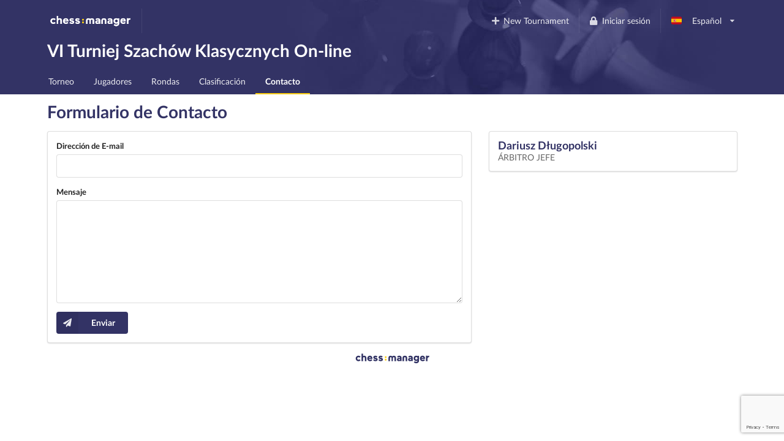

--- FILE ---
content_type: text/html; charset=utf-8
request_url: https://www.chessmanager.com/es-es/tournaments/5689591661068288/contact
body_size: 5427
content:
<!DOCTYPE html>
<html lang="es-es">
  <head>
    
    
    <meta charset="utf-8">
    <meta http-equiv="X-UA-Compatible" content="IE=edge">
    <meta name="viewport" content="width=device-width, initial-scale=1">
    <title>VI Turniej Szachów Klasycznych On-line - ChessManager</title>
    <meta name="description" content="Regulamin turnieju: https://1drv.ms/b/s!Ag5JDOcNvzXvjgQee_iD0_c6Ih4p
Zapisy możliwe poprzez formularz kontaktowy: https://www.chessmanager.com/pl/tournaments/5689591661068288/contact
lub kontakt z administratorem grupy na facebooku: https://www.facebook.com/groups/turniejszachowy" />

    <link rel="icon" type="image/png" href="/favicon-96x96.png" sizes="96x96" />
    <link rel="icon" type="image/svg+xml" href="/favicon.svg" />
    <link rel="shortcut icon" href="/favicon.ico" />
    <link rel="apple-touch-icon" sizes="180x180" href="/apple-touch-icon.png" />
    <meta name="apple-mobile-web-app-title" content="ChessManager" />
    <link rel="manifest" href="/site.webmanifest" />

    
    <link rel="alternate" hreflang="cs-cz" href="https://www.chessmanager.com/cs-cz/tournaments/5689591661068288/contact" />
    
    <link rel="alternate" hreflang="de-de" href="https://www.chessmanager.com/de-de/tournaments/5689591661068288/contact" />
    
    <link rel="alternate" hreflang="en-gb" href="https://www.chessmanager.com/en-gb/tournaments/5689591661068288/contact" />
    
    <link rel="alternate" hreflang="en-us" href="https://www.chessmanager.com/en-us/tournaments/5689591661068288/contact" />
    
    <link rel="alternate" hreflang="es-es" href="https://www.chessmanager.com/es-es/tournaments/5689591661068288/contact" />
    
    <link rel="alternate" hreflang="fa-ir" href="https://www.chessmanager.com/fa-ir/tournaments/5689591661068288/contact" />
    
    <link rel="alternate" hreflang="fr-fr" href="https://www.chessmanager.com/fr-fr/tournaments/5689591661068288/contact" />
    
    <link rel="alternate" hreflang="he-il" href="https://www.chessmanager.com/he-il/tournaments/5689591661068288/contact" />
    
    <link rel="alternate" hreflang="it-it" href="https://www.chessmanager.com/it-it/tournaments/5689591661068288/contact" />
    
    <link rel="alternate" hreflang="lt-lt" href="https://www.chessmanager.com/lt-lt/tournaments/5689591661068288/contact" />
    
    <link rel="alternate" hreflang="nl-be" href="https://www.chessmanager.com/nl-be/tournaments/5689591661068288/contact" />
    
    <link rel="alternate" hreflang="pl-pl" href="https://www.chessmanager.com/pl-pl/tournaments/5689591661068288/contact" />
    
    <link rel="alternate" hreflang="ru-ru" href="https://www.chessmanager.com/ru-ru/tournaments/5689591661068288/contact" />
    
    <link rel="alternate" hreflang="tr-tr" href="https://www.chessmanager.com/tr-tr/tournaments/5689591661068288/contact" />
    
    <link rel="alternate" hreflang="uk-ua" href="https://www.chessmanager.com/uk-ua/tournaments/5689591661068288/contact" />
    
    <link rel="alternate" hreflang="en-ca" href="https://www.chessmanager.com/en-ca/tournaments/5689591661068288/contact" />
    
    <link rel="alternate" hreflang="en-in" href="https://www.chessmanager.com/en-in/tournaments/5689591661068288/contact" />
    
    <link rel="alternate" hreflang="fr-ca" href="https://www.chessmanager.com/fr-ca/tournaments/5689591661068288/contact" />
    

    <meta property="og:image" content="/static2/logo_200x200.png" />

    
    <link rel="stylesheet" href="https://cdn.jsdelivr.net/npm/fomantic-ui@2.9.2/dist/semantic.min.css" integrity="sha512-n//BDM4vMPvyca4bJjZPDh7hlqsQ7hqbP9RH18GF2hTXBY5amBwM2501M0GPiwCU/v9Tor2m13GOTFjk00tkQA==" crossorigin="anonymous" referrerpolicy="no-referrer" />

    <link rel="preload" href="https://cdn.jsdelivr.net/npm/fomantic-ui@2.9.2/dist/themes/default/assets/fonts/Lato-Regular.woff2" as="font" type="font/woff2" crossorigin>
    <link rel="preload" href="https://cdn.jsdelivr.net/npm/fomantic-ui@2.9.2/dist/themes/default/assets/fonts/Lato-Bold.woff2" as="font" type="font/woff2" crossorigin>
    <link rel="preload" href="https://cdn.jsdelivr.net/npm/fomantic-ui@2.9.2/dist/themes/default/assets/fonts/LatoLatin-Regular.woff2" as="font" type="font/woff2" crossorigin>
    <link rel="preload" href="https://cdn.jsdelivr.net/npm/fomantic-ui@2.9.2/dist/themes/default/assets/fonts/LatoLatin-Bold.woff2" as="font" type="font/woff2" crossorigin>
    <link rel="preload" href="https://cdn.jsdelivr.net/npm/fomantic-ui@2.9.2/dist/themes/default/assets/fonts/LatoLatin-Italic.woff2" as="font" type="font/woff2" crossorigin>
    <link rel="preload" href="https://cdn.jsdelivr.net/npm/fomantic-ui@2.9.2/dist/themes/default/assets/fonts/icons.woff2" as="font" type="font/woff2" crossorigin>
    <link rel="preload" href="https://cdn.jsdelivr.net/npm/fomantic-ui@2.9.2/dist/themes/default/assets/fonts/outline-icons.woff2" as="font" type="font/woff2" crossorigin>
    <link rel="preload" href="https://cdn.jsdelivr.net/npm/fomantic-ui@2.9.2/dist/themes/default/assets/fonts/brand-icons.woff2" as="font" type="font/woff2" crossorigin>
    

    <style>
    

i.inverted.circular.icon,
.ui.primary.button {
    background-color: #333365;
    color: #fff;
}
.ui.primary.button:hover {
    background-color: #fcce11 !important;
    color: #333365 !important;
}
.ui.yellow.button {
  color: #333365 !important;
}

#topbar {
	padding-bottom: 0;
	background: url('/static/wallpaper.jpg') no-repeat 75% 100% #333365 !important;
	background-size: 70% !important;

    @supports (background-image: url('/static/wallpaper.webp')) {
        background-image: url('/static/wallpaper.webp') !important;
    }
}
.ui.secondary.menu .dropdown.item>.menu {
	margin-top: 2px;
	border-top-left-radius: 0;
	border-top-right-radius: 0;
}

@media print {
	#topbar, .ui.pagination.menu, i.flag {
	  display:none;
	}
	.ui.table td {
		padding: 2px;
	}
	body {
	  font-size: 130%;
	  margin-bottom: 50px;
	}
	.ui.inverted.ribbon.label {
		color: black !important;
	}
}

    i.flag:not(.icon)::before {
      display: inline;
    }
    </style>

    
    <script src="//cdn.jsdelivr.net/npm/jquery@3.6.3/dist/jquery.min.js" integrity="sha512-STof4xm1wgkfm7heWqFJVn58Hm3EtS31XFaagaa8VMReCXAkQnJZ+jEy8PCC/iT18dFy95WcExNHFTqLyp72eQ==" crossorigin="anonymous" referrerpolicy="no-referrer"></script>
    <script src="//cdn.jsdelivr.net/npm/fomantic-ui@2.9.2/dist/semantic.min.js" integrity="sha512-5cguXwRllb+6bcc2pogwIeQmQPXEzn2ddsqAexIBhh7FO1z5Hkek1J9mrK2+rmZCTU6b6pERxI7acnp1MpAg4Q==" crossorigin="anonymous" referrerpolicy="no-referrer"></script>
    

    <script>
      window.addEventListener('DOMContentLoaded', function() {
        jQuery.event.special.touchstart = {
            setup: function( _, ns, handle ) {
                this.addEventListener('touchstart', handle, { passive: !ns.includes('noPreventDefault') });
            }
        };
        jQuery.event.special.touchmove = {
            setup: function( _, ns, handle ) {
                this.addEventListener('touchmove', handle, { passive: !ns.includes('noPreventDefault') });
            }
        };
        jQuery.event.special.wheel = {
            setup: function( _, ns, handle ){
                this.addEventListener('wheel', handle, { passive: !ns.includes('noPreventDefault') });
            }
        };
        jQuery.event.special.mousewheel = {
            setup: function( _, ns, handle ){
                this.addEventListener('mousewheel', handle, { passive: !ns.includes('noPreventDefault') });
            }
        };
      })
    </script>

    
    
    
        <!-- AdSense -->
        <!-- <script async src="https://pagead2.googlesyndication.com/pagead/js/adsbygoogle.js?client=ca-pub-9489837012543090" crossorigin="anonymous"></script> -->
    


    <script src="https://www.google.com/recaptcha/api.js" async defer></script>


    <style>
      #topbar {
        background: #333365;
        border-radius: 0;
        margin-top: 0;
      }
      #topbar > .ui.inverted.menu {
        background: none;
      }
      .header.item > img {
        width: auto !important;
        height: auto !important;
      }
      #topbar .ui.secondary.inverted.pointing.menu {
        border-color: transparent;
      }
      #topbar .ui.secondary.inverted.pointing.menu .active.item {
        border-color: #fcce11;
        background-color: transparent;
      }
      .thumbtack.icon,
      .ui.list > .item > .header,
      .ui.statistic > .value,
      .ui.statistics > .statistic > .value,
      .ui.header,
      .ui.table thead th,
      .ui.form .field>label {
        color: #333365;
      }
      .ui.statistic > .label,
      .ui.statistics > .statistic > .label {
        font-weight: normal;
        color: rgba(0,0,0,.6);
      }
      .ui.horizontal.statistic {
        margin-bottom: 0;
      }
      .ui.form :not(.transparent) > input:focus,
      .ui.form textarea:focus,
      .ui.selection.active.dropdown,
      .ui.selection.active.dropdown .menu,
      .ui.selection.dropdown:focus,
      .ui.selection.dropdown:focus .menu {
        border-color: #fcce11 !important;
      }
      i.inverted.circular.icon {
          background-color: #333365 !important;
      }
      .ui.ui.ui.primary.label,
      .ui.primary.label,
      .inverted.label {
          background-color: #333365 !important;
          border-color: #646499 !important;
      }
      .ui.toggle.checkbox input:checked~.box:before, .ui.toggle.checkbox input:checked~label:before,
      .ui.toggle.checkbox input:focus:checked ~ .box:before, .ui.toggle.checkbox input:focus:checked ~ label:before {
          background-color: #333365 !important;
      }
      .ui.primary.button,
      .ui.primary.button:active {
          background-color: #333365;
          color: #fff;
      }
      .ui.primary.button:focus,
      .ui.primary.button:hover {
          background-color: #fcce11 !important;
          color: #333365 !important;
      }
      .ui.pagination.menu {
          max-width: 100%;
          overflow-x: auto;
      }
      @media only screen and (max-width: 767px) {
          /*.ui.menu:not(.vertical) .right.menu {
              display: block !important;
              margin-left: initial !important;
          }*/
          .mobile.hidden {
              display: none !important;
          }
      }
      @media only screen and (max-width: 400px) {
          /*.ui.menu:not(.vertical) .right.menu {
              display: block !important;
              margin-left: initial !important;
          }*/
          .xs-mobile.hidden {
              display: none !important;
          }
      }
      @media only screen and (max-width: 767px) {
          .tablet.hidden {
              display: none !important;
          }
      }

      /* one page print fix */
      @media print {
          @-moz-document url-prefix() {
              .ui.grid,
              .ui.grid > .ui.column {
                  display: block;
              }
          }
      }
    </style>

    <!-- Google tag (gtag.js) -->
<script async src="https://www.googletagmanager.com/gtag/js?id=G-0D8SVTKQVP"></script>
<script>
  window.dataLayer = window.dataLayer || [];
  function gtag(){dataLayer.push(arguments);}
</script>

    <script>
      gtag('js', new Date())
      gtag('config', 'G-0D8SVTKQVP', {})
    </script>

    <!-- Meta Pixel Code -->
    <script>
    !function(f,b,e,v,n,t,s)
    {if(f.fbq)return;n=f.fbq=function(){n.callMethod?
    n.callMethod.apply(n,arguments):n.queue.push(arguments)};
    if(!f._fbq)f._fbq=n;n.push=n;n.loaded=!0;n.version='2.0';
    n.queue=[];t=b.createElement(e);t.async=!0;
    t.src=v;s=b.getElementsByTagName(e)[0];
    s.parentNode.insertBefore(t,s)}(window, document,'script',
    'https://connect.facebook.net/en_US/fbevents.js');
    fbq('init', '178835651112133');
    fbq('track', 'PageView');
    </script>
    <noscript><img height="1" width="1" alt="Facebook Pixel" style="display:none"
    src="https://www.facebook.com/tr?id=178835651112133&ev=PageView&noscript=1"
    /></noscript>
    <!-- End Meta Pixel Code -->

    <!-- AdSense -->
    <!-- <script async src="https://pagead2.googlesyndication.com/pagead/js/adsbygoogle.js?client=ca-pub-9489837012543090" crossorigin="anonymous"></script> -->
    

    

  </head>

  <body>
    
<div class="ui sidebar left vertical inverted large accordion menu">
    
    
    <a class="header item" href="/"><img src="/static2/logo.png" width="137" height="20" alt="chess:manager" /></a>
    
    

    
        
			
			
				<a class="item " href="/es-es/tournaments/5689591661068288/">
					Torneo
				</a>
			
			
        
    
        
            

            

            
        
    
        
			
        
    
        
			
			
				<a class="item " href="/es-es/tournaments/5689591661068288/players">
					Jugadores
				</a>
			
			
        
    
        
			
        
    
        
			
			
				<a class="item " href="/es-es/tournaments/5689591661068288/rounds">
					Rondas
				</a>
			
			
        
    
        
			
			
				<a class="item " href="/es-es/tournaments/5689591661068288/results">
					Clasificación
				</a>
			
			
        
    
        
			
			
				<a class="item active" href="/es-es/tournaments/5689591661068288/contact">
					Contacto
				</a>
			
			
        
    

</div>

<div class="pusher">
    
    <div class="ui inverted segment" id="topbar">
      

      <div class="ui inverted menu">
        <div class="ui container grid">
            
            <div class="row tablet only computer only">
              <a class="header item" href="/"><img src="/static2/logo.png" width="137" height="20" alt="chess:manager" /></a>
              

              <div class="right menu">
              
    

    
      <a class="borderless item" href="https://admin.chessmanager.com/tournaments/new">
          <i class="plus icon"></i> New Tournament
      </a>
    

    <a class="item" href="https://www.chessmanager.com/es-es/signin"><i class="lock icon"></i> Iniciar sesión</a>
    <!-- <a class="item" href="https://www.chessmanager.com/es-es/signup">Registrarse</a> -->

    <div class="ui dropdown item" id="lang">
      <span class="text">
          
            <i class="es flag"></i> Español
          
      </span>
      <i class="dropdown icon"></i>
      <div class="menu">
          
            
              <a class="item" href="https://www.chessmanager.com/cs-cz/tournaments/5689591661068288/contact"><i class="cz flag"></i> český</a>
            
          
            
              <a class="item" href="https://www.chessmanager.com/de-de/tournaments/5689591661068288/contact"><i class="de flag"></i> Deutsch</a>
            
          
            
              <a class="item" href="https://www.chessmanager.com/en-gb/tournaments/5689591661068288/contact"><i class="gb flag"></i> English</a>
            
          
            
              <a class="item" href="https://www.chessmanager.com/en-us/tournaments/5689591661068288/contact"><i class="us flag"></i> English</a>
            
          
            
              <a class="item" href="https://www.chessmanager.com/es-es/tournaments/5689591661068288/contact"><i class="es flag"></i> Español</a>
            
          
            
              <a class="item" href="https://www.chessmanager.com/fa-ir/tournaments/5689591661068288/contact"><i class="ir flag"></i> فارسی</a>
            
          
            
              <a class="item" href="https://www.chessmanager.com/fr-fr/tournaments/5689591661068288/contact"><i class="fr flag"></i> Français</a>
            
          
            
              <a class="item" href="https://www.chessmanager.com/he-il/tournaments/5689591661068288/contact"><i class="il flag"></i> עברית</a>
            
          
            
              <a class="item" href="https://www.chessmanager.com/it-it/tournaments/5689591661068288/contact"><i class="it flag"></i> Italiano</a>
            
          
            
              <a class="item" href="https://www.chessmanager.com/lt-lt/tournaments/5689591661068288/contact"><i class="lt flag"></i> Lietuvos</a>
            
          
            
              <a class="item" href="https://www.chessmanager.com/nl-be/tournaments/5689591661068288/contact"><i class="nl flag"></i> Dutch</a>
            
          
            
              <a class="item" href="https://www.chessmanager.com/pl-pl/tournaments/5689591661068288/contact"><i class="pl flag"></i> polski</a>
            
          
            
              <a class="item" href="https://www.chessmanager.com/ru-ru/tournaments/5689591661068288/contact"><i class="ru flag"></i> русский</a>
            
          
            
              <a class="item" href="https://www.chessmanager.com/tr-tr/tournaments/5689591661068288/contact"><i class="tr flag"></i> Türkçe</a>
            
          
            
              <a class="item" href="https://www.chessmanager.com/uk-ua/tournaments/5689591661068288/contact"><i class="ua flag"></i> українська</a>
            
          
            
          
            
          
            
          
      </div>
    </div>
    

              </div>
            </div>

            <div class="row mobile only">
              <a class="borderless header item" href="/"><img src="/static/logo-short.png" alt="c:m" width="40" height="20" /></a>
              <div class="right menu">
                
                <a class="borderless item" href="https://www.chessmanager.com/es-es/signin"><i class="lock icon"></i> Iniciar sesión</a>
                
                <div class="borderless item"><a class="ui basic inverted button" href="#menu"><i class="bars icon"></i> Menu</a></div>
              </div>
            </div>
            
        </div>
      </div>
      

<div class="ui stackable grid container">
	<div class="thirteen wide column">
		<h1 class="ui inverted header">
			VI Turniej Szachów Klasycznych On-line 
		</h1>
	</div>

	
</div>

<div class="ui inverted stackable pointing secondary menu" style="padding-bottom:0">
  <div class="ui container grid">
      <div class="row computer only">
    
        
			
			
				<a class="item " href="/es-es/tournaments/5689591661068288/">
					Torneo
				</a>
			
			
        
		
        
            

            

            
        
		
        
			
        
		
        
			
			
				<a class="item " href="/es-es/tournaments/5689591661068288/players">
					Jugadores
				</a>
			
			
        
		
        
			
        
		
        
			
			
				<a class="item " href="/es-es/tournaments/5689591661068288/rounds">
					Rondas
				</a>
			
			
        
		
        
			
			
				<a class="item " href="/es-es/tournaments/5689591661068288/results">
					Clasificación
				</a>
			
			
        
		
        
			
			
				<a class="item active" href="/es-es/tournaments/5689591661068288/contact">
					Contacto
				</a>
			
			
        
		
      </div>

    <div class="row mobile only tablet only">
        
           
           
           
       
           
       
           
       
           
           
           
       
           
       
           
           
           
       
           
           
           
       
           
           
               <a class="item active" href="#menu">
                   Contacto
               </a>
           
           
       
    </div>
  </div>
</div>

    </div>

    
<div class="ui container">
  <h1 class="ui header">Formulario de Contacto</h1>

  <div class="ui stackable grid">
    <div class="ten wide column">
        <form class="ui form segment " method="post">
          <div class=" field "><label for="email">Dirección de E-mail</label><input id="email" name="email" placeholder=" " required type="email" value=""></div>
          <div class=" field "><label for="message">Mensaje</label><textarea id="message" name="message" placeholder=" " required>
</textarea></div>

          <button
            type="submit"
            class="g-recaptcha ui primary icon labeled button"
            data-sitekey="6LdMEdEcAAAAALwPt82mjN7a7a4Kh3zFN0NFmG2R"
            data-callback="onSubmit"
            data-action="submit"
          >
            <i class="icon send"></i> Enviar
          </button>
        </form>
    </div>

    <div class="six wide column">
      
      <div class="ui segment">
        <h3 class="ui header">
          Dariusz Długopolski
          
          <div class="ui sub header">
            
              Árbitro Jefe
            
          </div>
          
        </h3>

        
      </div>
      
    </div>
  </div>
</div>

<script>
  function onSubmit(token) {
      var $form = $('form.ui.form');

      $('.field input', $form).each(function(i, field) {
          $(field).parents(".field").toggleClass("error", !field.checkValidity());
      });

      if ($form[0].checkValidity()) {
          $form[0].submit();
      }
  }
</script>

    
    
      
      <div class="dont print" style="text-align:center; margin:1em">
        <a href="https://www.chessmanager.com"><img src="/static2/logo-inverted.png" width="133" height="22" loading="lazy" alt="chess:manager" title="ChessManager logo" /></a>
      </div>
      
    
    
</div>

<script>
window.addEventListener('DOMContentLoaded', function() {
	$('#lang.dropdown').dropdown();
});
</script>


    <script>
    window.addEventListener('DOMContentLoaded', function() {
      $('.ui.user.dropdown').dropdown();
      $('.ui.accordion').accordion();
      $('.ui.left.sidebar').sidebar({
          exclusive: true
      });
      $('a[href="#menu"]').click(function() {
        $('.ui.left.sidebar').sidebar('toggle');
        return false;
      });
    });
    </script>
  </body>
</html>

--- FILE ---
content_type: text/html; charset=utf-8
request_url: https://www.google.com/recaptcha/api2/anchor?ar=1&k=6LdMEdEcAAAAALwPt82mjN7a7a4Kh3zFN0NFmG2R&co=aHR0cHM6Ly93d3cuY2hlc3NtYW5hZ2VyLmNvbTo0NDM.&hl=en&v=PoyoqOPhxBO7pBk68S4YbpHZ&size=invisible&sa=submit&anchor-ms=20000&execute-ms=30000&cb=6rtdbycby0sx
body_size: 48852
content:
<!DOCTYPE HTML><html dir="ltr" lang="en"><head><meta http-equiv="Content-Type" content="text/html; charset=UTF-8">
<meta http-equiv="X-UA-Compatible" content="IE=edge">
<title>reCAPTCHA</title>
<style type="text/css">
/* cyrillic-ext */
@font-face {
  font-family: 'Roboto';
  font-style: normal;
  font-weight: 400;
  font-stretch: 100%;
  src: url(//fonts.gstatic.com/s/roboto/v48/KFO7CnqEu92Fr1ME7kSn66aGLdTylUAMa3GUBHMdazTgWw.woff2) format('woff2');
  unicode-range: U+0460-052F, U+1C80-1C8A, U+20B4, U+2DE0-2DFF, U+A640-A69F, U+FE2E-FE2F;
}
/* cyrillic */
@font-face {
  font-family: 'Roboto';
  font-style: normal;
  font-weight: 400;
  font-stretch: 100%;
  src: url(//fonts.gstatic.com/s/roboto/v48/KFO7CnqEu92Fr1ME7kSn66aGLdTylUAMa3iUBHMdazTgWw.woff2) format('woff2');
  unicode-range: U+0301, U+0400-045F, U+0490-0491, U+04B0-04B1, U+2116;
}
/* greek-ext */
@font-face {
  font-family: 'Roboto';
  font-style: normal;
  font-weight: 400;
  font-stretch: 100%;
  src: url(//fonts.gstatic.com/s/roboto/v48/KFO7CnqEu92Fr1ME7kSn66aGLdTylUAMa3CUBHMdazTgWw.woff2) format('woff2');
  unicode-range: U+1F00-1FFF;
}
/* greek */
@font-face {
  font-family: 'Roboto';
  font-style: normal;
  font-weight: 400;
  font-stretch: 100%;
  src: url(//fonts.gstatic.com/s/roboto/v48/KFO7CnqEu92Fr1ME7kSn66aGLdTylUAMa3-UBHMdazTgWw.woff2) format('woff2');
  unicode-range: U+0370-0377, U+037A-037F, U+0384-038A, U+038C, U+038E-03A1, U+03A3-03FF;
}
/* math */
@font-face {
  font-family: 'Roboto';
  font-style: normal;
  font-weight: 400;
  font-stretch: 100%;
  src: url(//fonts.gstatic.com/s/roboto/v48/KFO7CnqEu92Fr1ME7kSn66aGLdTylUAMawCUBHMdazTgWw.woff2) format('woff2');
  unicode-range: U+0302-0303, U+0305, U+0307-0308, U+0310, U+0312, U+0315, U+031A, U+0326-0327, U+032C, U+032F-0330, U+0332-0333, U+0338, U+033A, U+0346, U+034D, U+0391-03A1, U+03A3-03A9, U+03B1-03C9, U+03D1, U+03D5-03D6, U+03F0-03F1, U+03F4-03F5, U+2016-2017, U+2034-2038, U+203C, U+2040, U+2043, U+2047, U+2050, U+2057, U+205F, U+2070-2071, U+2074-208E, U+2090-209C, U+20D0-20DC, U+20E1, U+20E5-20EF, U+2100-2112, U+2114-2115, U+2117-2121, U+2123-214F, U+2190, U+2192, U+2194-21AE, U+21B0-21E5, U+21F1-21F2, U+21F4-2211, U+2213-2214, U+2216-22FF, U+2308-230B, U+2310, U+2319, U+231C-2321, U+2336-237A, U+237C, U+2395, U+239B-23B7, U+23D0, U+23DC-23E1, U+2474-2475, U+25AF, U+25B3, U+25B7, U+25BD, U+25C1, U+25CA, U+25CC, U+25FB, U+266D-266F, U+27C0-27FF, U+2900-2AFF, U+2B0E-2B11, U+2B30-2B4C, U+2BFE, U+3030, U+FF5B, U+FF5D, U+1D400-1D7FF, U+1EE00-1EEFF;
}
/* symbols */
@font-face {
  font-family: 'Roboto';
  font-style: normal;
  font-weight: 400;
  font-stretch: 100%;
  src: url(//fonts.gstatic.com/s/roboto/v48/KFO7CnqEu92Fr1ME7kSn66aGLdTylUAMaxKUBHMdazTgWw.woff2) format('woff2');
  unicode-range: U+0001-000C, U+000E-001F, U+007F-009F, U+20DD-20E0, U+20E2-20E4, U+2150-218F, U+2190, U+2192, U+2194-2199, U+21AF, U+21E6-21F0, U+21F3, U+2218-2219, U+2299, U+22C4-22C6, U+2300-243F, U+2440-244A, U+2460-24FF, U+25A0-27BF, U+2800-28FF, U+2921-2922, U+2981, U+29BF, U+29EB, U+2B00-2BFF, U+4DC0-4DFF, U+FFF9-FFFB, U+10140-1018E, U+10190-1019C, U+101A0, U+101D0-101FD, U+102E0-102FB, U+10E60-10E7E, U+1D2C0-1D2D3, U+1D2E0-1D37F, U+1F000-1F0FF, U+1F100-1F1AD, U+1F1E6-1F1FF, U+1F30D-1F30F, U+1F315, U+1F31C, U+1F31E, U+1F320-1F32C, U+1F336, U+1F378, U+1F37D, U+1F382, U+1F393-1F39F, U+1F3A7-1F3A8, U+1F3AC-1F3AF, U+1F3C2, U+1F3C4-1F3C6, U+1F3CA-1F3CE, U+1F3D4-1F3E0, U+1F3ED, U+1F3F1-1F3F3, U+1F3F5-1F3F7, U+1F408, U+1F415, U+1F41F, U+1F426, U+1F43F, U+1F441-1F442, U+1F444, U+1F446-1F449, U+1F44C-1F44E, U+1F453, U+1F46A, U+1F47D, U+1F4A3, U+1F4B0, U+1F4B3, U+1F4B9, U+1F4BB, U+1F4BF, U+1F4C8-1F4CB, U+1F4D6, U+1F4DA, U+1F4DF, U+1F4E3-1F4E6, U+1F4EA-1F4ED, U+1F4F7, U+1F4F9-1F4FB, U+1F4FD-1F4FE, U+1F503, U+1F507-1F50B, U+1F50D, U+1F512-1F513, U+1F53E-1F54A, U+1F54F-1F5FA, U+1F610, U+1F650-1F67F, U+1F687, U+1F68D, U+1F691, U+1F694, U+1F698, U+1F6AD, U+1F6B2, U+1F6B9-1F6BA, U+1F6BC, U+1F6C6-1F6CF, U+1F6D3-1F6D7, U+1F6E0-1F6EA, U+1F6F0-1F6F3, U+1F6F7-1F6FC, U+1F700-1F7FF, U+1F800-1F80B, U+1F810-1F847, U+1F850-1F859, U+1F860-1F887, U+1F890-1F8AD, U+1F8B0-1F8BB, U+1F8C0-1F8C1, U+1F900-1F90B, U+1F93B, U+1F946, U+1F984, U+1F996, U+1F9E9, U+1FA00-1FA6F, U+1FA70-1FA7C, U+1FA80-1FA89, U+1FA8F-1FAC6, U+1FACE-1FADC, U+1FADF-1FAE9, U+1FAF0-1FAF8, U+1FB00-1FBFF;
}
/* vietnamese */
@font-face {
  font-family: 'Roboto';
  font-style: normal;
  font-weight: 400;
  font-stretch: 100%;
  src: url(//fonts.gstatic.com/s/roboto/v48/KFO7CnqEu92Fr1ME7kSn66aGLdTylUAMa3OUBHMdazTgWw.woff2) format('woff2');
  unicode-range: U+0102-0103, U+0110-0111, U+0128-0129, U+0168-0169, U+01A0-01A1, U+01AF-01B0, U+0300-0301, U+0303-0304, U+0308-0309, U+0323, U+0329, U+1EA0-1EF9, U+20AB;
}
/* latin-ext */
@font-face {
  font-family: 'Roboto';
  font-style: normal;
  font-weight: 400;
  font-stretch: 100%;
  src: url(//fonts.gstatic.com/s/roboto/v48/KFO7CnqEu92Fr1ME7kSn66aGLdTylUAMa3KUBHMdazTgWw.woff2) format('woff2');
  unicode-range: U+0100-02BA, U+02BD-02C5, U+02C7-02CC, U+02CE-02D7, U+02DD-02FF, U+0304, U+0308, U+0329, U+1D00-1DBF, U+1E00-1E9F, U+1EF2-1EFF, U+2020, U+20A0-20AB, U+20AD-20C0, U+2113, U+2C60-2C7F, U+A720-A7FF;
}
/* latin */
@font-face {
  font-family: 'Roboto';
  font-style: normal;
  font-weight: 400;
  font-stretch: 100%;
  src: url(//fonts.gstatic.com/s/roboto/v48/KFO7CnqEu92Fr1ME7kSn66aGLdTylUAMa3yUBHMdazQ.woff2) format('woff2');
  unicode-range: U+0000-00FF, U+0131, U+0152-0153, U+02BB-02BC, U+02C6, U+02DA, U+02DC, U+0304, U+0308, U+0329, U+2000-206F, U+20AC, U+2122, U+2191, U+2193, U+2212, U+2215, U+FEFF, U+FFFD;
}
/* cyrillic-ext */
@font-face {
  font-family: 'Roboto';
  font-style: normal;
  font-weight: 500;
  font-stretch: 100%;
  src: url(//fonts.gstatic.com/s/roboto/v48/KFO7CnqEu92Fr1ME7kSn66aGLdTylUAMa3GUBHMdazTgWw.woff2) format('woff2');
  unicode-range: U+0460-052F, U+1C80-1C8A, U+20B4, U+2DE0-2DFF, U+A640-A69F, U+FE2E-FE2F;
}
/* cyrillic */
@font-face {
  font-family: 'Roboto';
  font-style: normal;
  font-weight: 500;
  font-stretch: 100%;
  src: url(//fonts.gstatic.com/s/roboto/v48/KFO7CnqEu92Fr1ME7kSn66aGLdTylUAMa3iUBHMdazTgWw.woff2) format('woff2');
  unicode-range: U+0301, U+0400-045F, U+0490-0491, U+04B0-04B1, U+2116;
}
/* greek-ext */
@font-face {
  font-family: 'Roboto';
  font-style: normal;
  font-weight: 500;
  font-stretch: 100%;
  src: url(//fonts.gstatic.com/s/roboto/v48/KFO7CnqEu92Fr1ME7kSn66aGLdTylUAMa3CUBHMdazTgWw.woff2) format('woff2');
  unicode-range: U+1F00-1FFF;
}
/* greek */
@font-face {
  font-family: 'Roboto';
  font-style: normal;
  font-weight: 500;
  font-stretch: 100%;
  src: url(//fonts.gstatic.com/s/roboto/v48/KFO7CnqEu92Fr1ME7kSn66aGLdTylUAMa3-UBHMdazTgWw.woff2) format('woff2');
  unicode-range: U+0370-0377, U+037A-037F, U+0384-038A, U+038C, U+038E-03A1, U+03A3-03FF;
}
/* math */
@font-face {
  font-family: 'Roboto';
  font-style: normal;
  font-weight: 500;
  font-stretch: 100%;
  src: url(//fonts.gstatic.com/s/roboto/v48/KFO7CnqEu92Fr1ME7kSn66aGLdTylUAMawCUBHMdazTgWw.woff2) format('woff2');
  unicode-range: U+0302-0303, U+0305, U+0307-0308, U+0310, U+0312, U+0315, U+031A, U+0326-0327, U+032C, U+032F-0330, U+0332-0333, U+0338, U+033A, U+0346, U+034D, U+0391-03A1, U+03A3-03A9, U+03B1-03C9, U+03D1, U+03D5-03D6, U+03F0-03F1, U+03F4-03F5, U+2016-2017, U+2034-2038, U+203C, U+2040, U+2043, U+2047, U+2050, U+2057, U+205F, U+2070-2071, U+2074-208E, U+2090-209C, U+20D0-20DC, U+20E1, U+20E5-20EF, U+2100-2112, U+2114-2115, U+2117-2121, U+2123-214F, U+2190, U+2192, U+2194-21AE, U+21B0-21E5, U+21F1-21F2, U+21F4-2211, U+2213-2214, U+2216-22FF, U+2308-230B, U+2310, U+2319, U+231C-2321, U+2336-237A, U+237C, U+2395, U+239B-23B7, U+23D0, U+23DC-23E1, U+2474-2475, U+25AF, U+25B3, U+25B7, U+25BD, U+25C1, U+25CA, U+25CC, U+25FB, U+266D-266F, U+27C0-27FF, U+2900-2AFF, U+2B0E-2B11, U+2B30-2B4C, U+2BFE, U+3030, U+FF5B, U+FF5D, U+1D400-1D7FF, U+1EE00-1EEFF;
}
/* symbols */
@font-face {
  font-family: 'Roboto';
  font-style: normal;
  font-weight: 500;
  font-stretch: 100%;
  src: url(//fonts.gstatic.com/s/roboto/v48/KFO7CnqEu92Fr1ME7kSn66aGLdTylUAMaxKUBHMdazTgWw.woff2) format('woff2');
  unicode-range: U+0001-000C, U+000E-001F, U+007F-009F, U+20DD-20E0, U+20E2-20E4, U+2150-218F, U+2190, U+2192, U+2194-2199, U+21AF, U+21E6-21F0, U+21F3, U+2218-2219, U+2299, U+22C4-22C6, U+2300-243F, U+2440-244A, U+2460-24FF, U+25A0-27BF, U+2800-28FF, U+2921-2922, U+2981, U+29BF, U+29EB, U+2B00-2BFF, U+4DC0-4DFF, U+FFF9-FFFB, U+10140-1018E, U+10190-1019C, U+101A0, U+101D0-101FD, U+102E0-102FB, U+10E60-10E7E, U+1D2C0-1D2D3, U+1D2E0-1D37F, U+1F000-1F0FF, U+1F100-1F1AD, U+1F1E6-1F1FF, U+1F30D-1F30F, U+1F315, U+1F31C, U+1F31E, U+1F320-1F32C, U+1F336, U+1F378, U+1F37D, U+1F382, U+1F393-1F39F, U+1F3A7-1F3A8, U+1F3AC-1F3AF, U+1F3C2, U+1F3C4-1F3C6, U+1F3CA-1F3CE, U+1F3D4-1F3E0, U+1F3ED, U+1F3F1-1F3F3, U+1F3F5-1F3F7, U+1F408, U+1F415, U+1F41F, U+1F426, U+1F43F, U+1F441-1F442, U+1F444, U+1F446-1F449, U+1F44C-1F44E, U+1F453, U+1F46A, U+1F47D, U+1F4A3, U+1F4B0, U+1F4B3, U+1F4B9, U+1F4BB, U+1F4BF, U+1F4C8-1F4CB, U+1F4D6, U+1F4DA, U+1F4DF, U+1F4E3-1F4E6, U+1F4EA-1F4ED, U+1F4F7, U+1F4F9-1F4FB, U+1F4FD-1F4FE, U+1F503, U+1F507-1F50B, U+1F50D, U+1F512-1F513, U+1F53E-1F54A, U+1F54F-1F5FA, U+1F610, U+1F650-1F67F, U+1F687, U+1F68D, U+1F691, U+1F694, U+1F698, U+1F6AD, U+1F6B2, U+1F6B9-1F6BA, U+1F6BC, U+1F6C6-1F6CF, U+1F6D3-1F6D7, U+1F6E0-1F6EA, U+1F6F0-1F6F3, U+1F6F7-1F6FC, U+1F700-1F7FF, U+1F800-1F80B, U+1F810-1F847, U+1F850-1F859, U+1F860-1F887, U+1F890-1F8AD, U+1F8B0-1F8BB, U+1F8C0-1F8C1, U+1F900-1F90B, U+1F93B, U+1F946, U+1F984, U+1F996, U+1F9E9, U+1FA00-1FA6F, U+1FA70-1FA7C, U+1FA80-1FA89, U+1FA8F-1FAC6, U+1FACE-1FADC, U+1FADF-1FAE9, U+1FAF0-1FAF8, U+1FB00-1FBFF;
}
/* vietnamese */
@font-face {
  font-family: 'Roboto';
  font-style: normal;
  font-weight: 500;
  font-stretch: 100%;
  src: url(//fonts.gstatic.com/s/roboto/v48/KFO7CnqEu92Fr1ME7kSn66aGLdTylUAMa3OUBHMdazTgWw.woff2) format('woff2');
  unicode-range: U+0102-0103, U+0110-0111, U+0128-0129, U+0168-0169, U+01A0-01A1, U+01AF-01B0, U+0300-0301, U+0303-0304, U+0308-0309, U+0323, U+0329, U+1EA0-1EF9, U+20AB;
}
/* latin-ext */
@font-face {
  font-family: 'Roboto';
  font-style: normal;
  font-weight: 500;
  font-stretch: 100%;
  src: url(//fonts.gstatic.com/s/roboto/v48/KFO7CnqEu92Fr1ME7kSn66aGLdTylUAMa3KUBHMdazTgWw.woff2) format('woff2');
  unicode-range: U+0100-02BA, U+02BD-02C5, U+02C7-02CC, U+02CE-02D7, U+02DD-02FF, U+0304, U+0308, U+0329, U+1D00-1DBF, U+1E00-1E9F, U+1EF2-1EFF, U+2020, U+20A0-20AB, U+20AD-20C0, U+2113, U+2C60-2C7F, U+A720-A7FF;
}
/* latin */
@font-face {
  font-family: 'Roboto';
  font-style: normal;
  font-weight: 500;
  font-stretch: 100%;
  src: url(//fonts.gstatic.com/s/roboto/v48/KFO7CnqEu92Fr1ME7kSn66aGLdTylUAMa3yUBHMdazQ.woff2) format('woff2');
  unicode-range: U+0000-00FF, U+0131, U+0152-0153, U+02BB-02BC, U+02C6, U+02DA, U+02DC, U+0304, U+0308, U+0329, U+2000-206F, U+20AC, U+2122, U+2191, U+2193, U+2212, U+2215, U+FEFF, U+FFFD;
}
/* cyrillic-ext */
@font-face {
  font-family: 'Roboto';
  font-style: normal;
  font-weight: 900;
  font-stretch: 100%;
  src: url(//fonts.gstatic.com/s/roboto/v48/KFO7CnqEu92Fr1ME7kSn66aGLdTylUAMa3GUBHMdazTgWw.woff2) format('woff2');
  unicode-range: U+0460-052F, U+1C80-1C8A, U+20B4, U+2DE0-2DFF, U+A640-A69F, U+FE2E-FE2F;
}
/* cyrillic */
@font-face {
  font-family: 'Roboto';
  font-style: normal;
  font-weight: 900;
  font-stretch: 100%;
  src: url(//fonts.gstatic.com/s/roboto/v48/KFO7CnqEu92Fr1ME7kSn66aGLdTylUAMa3iUBHMdazTgWw.woff2) format('woff2');
  unicode-range: U+0301, U+0400-045F, U+0490-0491, U+04B0-04B1, U+2116;
}
/* greek-ext */
@font-face {
  font-family: 'Roboto';
  font-style: normal;
  font-weight: 900;
  font-stretch: 100%;
  src: url(//fonts.gstatic.com/s/roboto/v48/KFO7CnqEu92Fr1ME7kSn66aGLdTylUAMa3CUBHMdazTgWw.woff2) format('woff2');
  unicode-range: U+1F00-1FFF;
}
/* greek */
@font-face {
  font-family: 'Roboto';
  font-style: normal;
  font-weight: 900;
  font-stretch: 100%;
  src: url(//fonts.gstatic.com/s/roboto/v48/KFO7CnqEu92Fr1ME7kSn66aGLdTylUAMa3-UBHMdazTgWw.woff2) format('woff2');
  unicode-range: U+0370-0377, U+037A-037F, U+0384-038A, U+038C, U+038E-03A1, U+03A3-03FF;
}
/* math */
@font-face {
  font-family: 'Roboto';
  font-style: normal;
  font-weight: 900;
  font-stretch: 100%;
  src: url(//fonts.gstatic.com/s/roboto/v48/KFO7CnqEu92Fr1ME7kSn66aGLdTylUAMawCUBHMdazTgWw.woff2) format('woff2');
  unicode-range: U+0302-0303, U+0305, U+0307-0308, U+0310, U+0312, U+0315, U+031A, U+0326-0327, U+032C, U+032F-0330, U+0332-0333, U+0338, U+033A, U+0346, U+034D, U+0391-03A1, U+03A3-03A9, U+03B1-03C9, U+03D1, U+03D5-03D6, U+03F0-03F1, U+03F4-03F5, U+2016-2017, U+2034-2038, U+203C, U+2040, U+2043, U+2047, U+2050, U+2057, U+205F, U+2070-2071, U+2074-208E, U+2090-209C, U+20D0-20DC, U+20E1, U+20E5-20EF, U+2100-2112, U+2114-2115, U+2117-2121, U+2123-214F, U+2190, U+2192, U+2194-21AE, U+21B0-21E5, U+21F1-21F2, U+21F4-2211, U+2213-2214, U+2216-22FF, U+2308-230B, U+2310, U+2319, U+231C-2321, U+2336-237A, U+237C, U+2395, U+239B-23B7, U+23D0, U+23DC-23E1, U+2474-2475, U+25AF, U+25B3, U+25B7, U+25BD, U+25C1, U+25CA, U+25CC, U+25FB, U+266D-266F, U+27C0-27FF, U+2900-2AFF, U+2B0E-2B11, U+2B30-2B4C, U+2BFE, U+3030, U+FF5B, U+FF5D, U+1D400-1D7FF, U+1EE00-1EEFF;
}
/* symbols */
@font-face {
  font-family: 'Roboto';
  font-style: normal;
  font-weight: 900;
  font-stretch: 100%;
  src: url(//fonts.gstatic.com/s/roboto/v48/KFO7CnqEu92Fr1ME7kSn66aGLdTylUAMaxKUBHMdazTgWw.woff2) format('woff2');
  unicode-range: U+0001-000C, U+000E-001F, U+007F-009F, U+20DD-20E0, U+20E2-20E4, U+2150-218F, U+2190, U+2192, U+2194-2199, U+21AF, U+21E6-21F0, U+21F3, U+2218-2219, U+2299, U+22C4-22C6, U+2300-243F, U+2440-244A, U+2460-24FF, U+25A0-27BF, U+2800-28FF, U+2921-2922, U+2981, U+29BF, U+29EB, U+2B00-2BFF, U+4DC0-4DFF, U+FFF9-FFFB, U+10140-1018E, U+10190-1019C, U+101A0, U+101D0-101FD, U+102E0-102FB, U+10E60-10E7E, U+1D2C0-1D2D3, U+1D2E0-1D37F, U+1F000-1F0FF, U+1F100-1F1AD, U+1F1E6-1F1FF, U+1F30D-1F30F, U+1F315, U+1F31C, U+1F31E, U+1F320-1F32C, U+1F336, U+1F378, U+1F37D, U+1F382, U+1F393-1F39F, U+1F3A7-1F3A8, U+1F3AC-1F3AF, U+1F3C2, U+1F3C4-1F3C6, U+1F3CA-1F3CE, U+1F3D4-1F3E0, U+1F3ED, U+1F3F1-1F3F3, U+1F3F5-1F3F7, U+1F408, U+1F415, U+1F41F, U+1F426, U+1F43F, U+1F441-1F442, U+1F444, U+1F446-1F449, U+1F44C-1F44E, U+1F453, U+1F46A, U+1F47D, U+1F4A3, U+1F4B0, U+1F4B3, U+1F4B9, U+1F4BB, U+1F4BF, U+1F4C8-1F4CB, U+1F4D6, U+1F4DA, U+1F4DF, U+1F4E3-1F4E6, U+1F4EA-1F4ED, U+1F4F7, U+1F4F9-1F4FB, U+1F4FD-1F4FE, U+1F503, U+1F507-1F50B, U+1F50D, U+1F512-1F513, U+1F53E-1F54A, U+1F54F-1F5FA, U+1F610, U+1F650-1F67F, U+1F687, U+1F68D, U+1F691, U+1F694, U+1F698, U+1F6AD, U+1F6B2, U+1F6B9-1F6BA, U+1F6BC, U+1F6C6-1F6CF, U+1F6D3-1F6D7, U+1F6E0-1F6EA, U+1F6F0-1F6F3, U+1F6F7-1F6FC, U+1F700-1F7FF, U+1F800-1F80B, U+1F810-1F847, U+1F850-1F859, U+1F860-1F887, U+1F890-1F8AD, U+1F8B0-1F8BB, U+1F8C0-1F8C1, U+1F900-1F90B, U+1F93B, U+1F946, U+1F984, U+1F996, U+1F9E9, U+1FA00-1FA6F, U+1FA70-1FA7C, U+1FA80-1FA89, U+1FA8F-1FAC6, U+1FACE-1FADC, U+1FADF-1FAE9, U+1FAF0-1FAF8, U+1FB00-1FBFF;
}
/* vietnamese */
@font-face {
  font-family: 'Roboto';
  font-style: normal;
  font-weight: 900;
  font-stretch: 100%;
  src: url(//fonts.gstatic.com/s/roboto/v48/KFO7CnqEu92Fr1ME7kSn66aGLdTylUAMa3OUBHMdazTgWw.woff2) format('woff2');
  unicode-range: U+0102-0103, U+0110-0111, U+0128-0129, U+0168-0169, U+01A0-01A1, U+01AF-01B0, U+0300-0301, U+0303-0304, U+0308-0309, U+0323, U+0329, U+1EA0-1EF9, U+20AB;
}
/* latin-ext */
@font-face {
  font-family: 'Roboto';
  font-style: normal;
  font-weight: 900;
  font-stretch: 100%;
  src: url(//fonts.gstatic.com/s/roboto/v48/KFO7CnqEu92Fr1ME7kSn66aGLdTylUAMa3KUBHMdazTgWw.woff2) format('woff2');
  unicode-range: U+0100-02BA, U+02BD-02C5, U+02C7-02CC, U+02CE-02D7, U+02DD-02FF, U+0304, U+0308, U+0329, U+1D00-1DBF, U+1E00-1E9F, U+1EF2-1EFF, U+2020, U+20A0-20AB, U+20AD-20C0, U+2113, U+2C60-2C7F, U+A720-A7FF;
}
/* latin */
@font-face {
  font-family: 'Roboto';
  font-style: normal;
  font-weight: 900;
  font-stretch: 100%;
  src: url(//fonts.gstatic.com/s/roboto/v48/KFO7CnqEu92Fr1ME7kSn66aGLdTylUAMa3yUBHMdazQ.woff2) format('woff2');
  unicode-range: U+0000-00FF, U+0131, U+0152-0153, U+02BB-02BC, U+02C6, U+02DA, U+02DC, U+0304, U+0308, U+0329, U+2000-206F, U+20AC, U+2122, U+2191, U+2193, U+2212, U+2215, U+FEFF, U+FFFD;
}

</style>
<link rel="stylesheet" type="text/css" href="https://www.gstatic.com/recaptcha/releases/PoyoqOPhxBO7pBk68S4YbpHZ/styles__ltr.css">
<script nonce="i0m9RnOr3QM-kfTj1w4UNw" type="text/javascript">window['__recaptcha_api'] = 'https://www.google.com/recaptcha/api2/';</script>
<script type="text/javascript" src="https://www.gstatic.com/recaptcha/releases/PoyoqOPhxBO7pBk68S4YbpHZ/recaptcha__en.js" nonce="i0m9RnOr3QM-kfTj1w4UNw">
      
    </script></head>
<body><div id="rc-anchor-alert" class="rc-anchor-alert"></div>
<input type="hidden" id="recaptcha-token" value="[base64]">
<script type="text/javascript" nonce="i0m9RnOr3QM-kfTj1w4UNw">
      recaptcha.anchor.Main.init("[\x22ainput\x22,[\x22bgdata\x22,\x22\x22,\[base64]/[base64]/[base64]/ZyhXLGgpOnEoW04sMjEsbF0sVywwKSxoKSxmYWxzZSxmYWxzZSl9Y2F0Y2goayl7RygzNTgsVyk/[base64]/[base64]/[base64]/[base64]/[base64]/[base64]/[base64]/bmV3IEJbT10oRFswXSk6dz09Mj9uZXcgQltPXShEWzBdLERbMV0pOnc9PTM/bmV3IEJbT10oRFswXSxEWzFdLERbMl0pOnc9PTQ/[base64]/[base64]/[base64]/[base64]/[base64]\\u003d\x22,\[base64]\\u003d\x22,\[base64]/DvkzCksKowpvDggVUBl/DvMOoTEkdCsKhZRoewqHDnyHCn8KLBGvCr8OaK8OJw5zCrcObw5fDncKEwrXClERywrU/L8KVw6YFwrlFwpLCognDhsOObi7ClsO1a37Dv8OgbXJDNMOIR8KmwqXCvMOlw7jDsV4cJWrDscKswoR0wovDlk/Ck8Kuw6PDs8OzwrM4w57DoMKKSS7DlxhQKwXDuiJlw75BNlnDrSvCrcK4TyHDtMKLwrAHIRpZG8OYI8KHw43DmcKxwr3CpkU5clLCgMODH8KfwoZUZWLCjcK9wrXDoxEMYAjDrMO5YsKdwp7CnhVewrtgwqrCoMOheMOIw5/CiXjChyEPw4jDvAxDwqvDi8KvwrXCqsKOWsOVwrvClFTCo3HCu3F0w7DDgGrCvcKkHGYMf8OEw4DDlhlJJRHDu8OaDMKUwq3DmTTDsMOQH8OED1pLVcOXXcOUfCc6QMOMIsKowrXCmMKMwqnDmRRIw4Nzw7/DgsOgDMKPW8K/A8OeF8OfecKrw73DgmPCkmPDkEp+KcKBw4LCg8O2wobDn8KgcsOOwqfDp0McKCrClizDhQNHI8Kcw4bDuQrDk2Y8LsOrwrtvwphoQinCon8pQ8K4wqnCm8Ouw7lua8KRNsK2w6x0wrwbwrHDgsKnwqkdTHzCr8K4wps2wqcCO8OtQMKhw5/Dnx87Y8ONF8Kyw7zDjsOlVC9Rw7fDnQzDghHCjQNfClMsMDLDn8O6IhoTwoXClWnCm2jCjcK4wprDmcKZcy/CnAHCsCNhcF/CuVLCpQjCvMOmMyvDpcKkw5rDu2B7w6l1w7LCgizCi8KSEsOiw4bDosOqwp/CnhVvw4HDth1+w6vCgsOAwoTCumlywrPClnHCvcK7IcKOwoHCsHAbwrh1QE7Ch8KOwqsSwqduUWtiw6DDqH9hwrB3wqHDtwQZPAhtw7YMwonCnlsWw6lZw6LDikjDlcORLsOow4vDtcKPYMO4w5MlXcKuwoQCwrQUw4rDhMOfCn4AwqnClMO/wqsLw6LChQvDg8KZMjLDmBdJwobClMKcw5Fow4NKVcKlfxxLPHZBH8KVBMKHwpdJShPCtsOUZH/CmsOFwpbDu8KDw5kcQMKtOsOzAMOSVlQ0w6gBDi/[base64]/OcKpCsKRCw/ChVo3KcKrw4nCq8Opwpcewq3Cq8KlYMOJCkVVMsOxPgJTaEbChMKRw4AiwpHDjQHCs8KRYcKCw4I0fMKZw7DCk8KSGyHDvXjCrcKBc8OVw5XCgi/CmgAwH8O2K8KdwrHDuj3Dh8Kqwr/CjMKgwqkrPh/CtsOIBl81ZsKEwq4Nw4E/wpnCj2BwwowMwqvCjSEbdVc/[base64]/CvC5AdkPDkWMrwqESFsKPSVbCrwhSwr8PwobCtATDrcOPw5Rhw5IBwoMFXxbDosOKw4dhZV4Nwo7CqmvCrsOxDcK2TMOnwpLDkyMhAFA7ShXDlQTDsn7CtRXDoFluPFMnN8KPDTnDmUHCmW/Co8KOw4HCs8KiD8O6w7pLOsO4DcKGwrbCrlnDlAp/LcOfwrA/AmBWXW4UYMOCQWrDr8Oqw5k/w79EwrtYeBbDhCbCrcO4w5PCqHpOw7TCj1F/w6DDuSLDpTZ9GRnDmMKmw7zCk8KRwoRGw53DvD/Cq8OIw53CmW/[base64]/wqDDqsOYGsO1wp52dS7CnEvCosKmVQoWwqsoIsORDyPDhcKbeyMQw6bDscKRBE1YCMKZwrd+DCNXLMKVYlrCh1TDiTVmeWPDoScRw5lzwqcaFx0Wa07DgsOjwo5SacO5IAtILMK4XEFFw6YpwprDlEJzcUTDrj/DrcKtPMKYwrnCjVxMVsOdw4Z4dsKGRwDDkHJWGFYQYHnCl8OFw4fDn8K6wozCoMOvfMKDUGw3w6DCu0VNwpA8Z8K0ZW/CqcOmwo3CicOywpPDtsOQAMK+LcOXwp/[base64]/CrzYQw4DDtcOHw4USP8KpBMKWw61Gw7l6w6/CtcKWwpxjXG1SSMOIdgISwr1xwqJhPT4JdU3DqXbDusOUwp48FWxMw5/CjcKbw7cCwqfDhMOJwp0XGcOAaUvClRFeVkTDvlzDhMOOwqIJwrZyJndrwpzCiztrRF96Y8OMw7bCkRPDjsOXXMOAFwF4envCnXDCrsOiwqLClDLCk8K3IsKuw6MNw7rDtMOUw7luPsORIMOKw6DCnCpADTTChgLCv3HDk8K/[base64]/VjhVw57DuTXDhcKCWcOQP8OPw5DCusOCDcKLw6fCmW/DhcObTcO5MwnCo0wfwqR6w4FRTsO2woLCqBA5wqlsFSxKwrHCjSjDt8KHX8Kpw4jCqzkmcjjDhDRhNlfCs10sw61/W8OCwq9ZScKewpUlwro+G8KhGsKgw6bDnsKjwpYIZFfDgFjCmUV+XxgZw6QUwoDCl8KWwqc7Y8O5wpDDri3Cqx/DsHfCpcKwwp9Yw57DvcOBT8KQNMKnwqgFw702JjbCs8OgwpHDk8ORMHfDpsKgwpfCsDQXw7QUw7QiwoJKDmprw6jDqsKVSQRHw4dJVzZGOMKrV8Oow600fXLDhcOMRX/DuEA3NcObAHrCj8KnIsOtTiJOU0zDqMK5eSdiw6jCn1fCtsO/fC3Dm8KpNnZkw7VVwrAzw5ACwoBhQMOtcknDh8K7Z8OEFWYYw4zDt03Dj8O6w79vwo8NRsOtwrdlw5h0w7/DoMK2wqEtTGdYw5/[base64]/[base64]/w4k+OH/Di0/CujMKw40jw4wyw5DDmmQfwqwNZ8KaT8O4wozClRICRsKMY8K2wrZzwpllwr40wrvDh3sHw7BpKGVtEcOGXMOHwrvDkXY9YsOgHTR0KG9CTgA6w7vDuMOvw7dKw7BBYRsqbcK6w4BAw7clwqLCtxh8w6vDrUE4wrnDnhQdGUsYVgJcThFkw5IXX8KSe8KPCE3DkV/Co8OXw6gwVm7Dg2o+w6zChsKvwpjCqMORwoTDpMKOw4YIw5nDujDCkcKmF8O1wo1ewo8Cw6JQBsO6EUzDu01Jw4zCqcK5QXbCjSNqw6QhGcOnw6vDrlHCgcKudQjDjsK/WWLDosO2IAbClx7CulMuSMORw6l7w4/CkyjCj8Kzw7/DssKCesKewrNWwq/DhsOywrRgw6XCtsKVYcOpw5gwZsK/IhBywqDCgcK7wrJwCyTDvB3CsCApJypkw5TDhsOSwr/CqMOvZsKlwobDvHYUDsKEwoxiwrPCoMK1FxDCuMKPw4bChSwmw5/[base64]/CokbDssO2I25VQGrCl05zwoZDw6Qqw43CtiZICcO5IMKpL8OUw5Z3RcKyw6fCrcKPBwjDgcK7w4EwEMKxWmZCwrZmLcOAZisZWHsFw6MHa2FEV8OrVcOqb8OdwrHDvsKzw5pWw4cpWcOEwoFAEXIywpfDjHcyF8OVdF0qwpLDs8KJw65Lw6jCmcKyUMORw4bDik/CgcOKOsOtw5DDm2LCvg/CgsOcwqgXwo7DhlPCkMOXFMOAN3zDhMOxKMKWDcK9w7Mgw6hUw5gmfEjCihHCjDjCv8KvF0VGVRTCjDF3wqweTl7CksK0bhsEOMKzw6xmwq/Cm0fDlMKIw6dqw5HDoMOwwo5uLcKDwol8w4TDtMOzf27CuGnDtcKqw6M7UgHCqsK+PVHDv8KafcKtMnpqfsKcwp/DlcKQE0/DisO6wpcuA2fDkcOoIAnCvcKnWSzDosKfw4pFw4bDiWrDsRhHw6kQC8O2wq5rw65naMOZTFAVN1pnY8OURD06dsOLwp4vFhXChR3Clz1cYS4jwrbCrMKiYMOGw5prIsKlwqQCLgzCiWbCtGgUwphSw6bCqznCv8K5w6/Dti/CuQ7ClxUHZsOLecK/wpUGdWjCusKELcKMwofCrElzw5bDqMKdIjB+wp18ZMO3w4MOw7XCvhfCpG/[base64]/CjC4/[base64]/wpwcd8KuLcKTwpoLw794asOhwqUqwrgVwobDjsOJDTYbX8OoYzDCuXTCh8O1wpFfwowWwp8fwo/DvMOLw7HCp2XDoSnDh8OkScKbPEola2LCmSLDgcKWTnEPbW1zel/DtjN7IwkXw4LCjsKBOcOOKhQbw4zDp2LCiQrDvcK8w7DCmhMuc8OlwrYOCMKlQAzCnUPCr8KYwpZYwrHDqUfCt8KuQFU4w7zDhsOgfsOOHcK/wqHDm1HCsUMqSHLDvcOqwr/DpcK3H3rCi8OAwpbCrV9BRmnClcK/[base64]/DqjPCtSYqw5QrwrkfNsO8wqFhOsOlw7wCVsOxwpQQKHs+LTRQwqfCtisXU17Ci1oKLMKGDTdxBWxzIjNZI8K0w6jCgcK/wrYvw7M4MMK+f8OLwo1nwpPDvcOVCwQfMibDssOEw4JkbMOcwq3Cn3VQw4XCpzrCi8KuV8KIw6FlI2w0MnhuwpdAWgrDuMKlHMODdsKsa8KGwrLDoMKCXAdORBfChMOxH1fCpyLCnSw/wqV2PMOyw4ZCw4zCtwlnw6fDp8OZwphFPMKRwrfChlHDp8Kow51OBTEAwpzCk8Kgwp/DsCJ4V19JEkfCmcOrworCvsOUw4Bcw7wEw6zCosOrw4MKQU/CukTDqE5cDAnDncKgYcKvFXAqw7nCn0BhTCLCnMOnwpdCYcO3NxF8PhtVwrx6w5DCk8OJw7HDskAJw4/CicOOw6/CnAkERgJswrPDhk9YwrMECMKKcMOiQhx0w7nDgMOzSxhuOT/[base64]/DnlBYwpl3woPCqSBpwqbCiXPDvVcpfBnCtA3DkiZ4w74zTcK5NsKQDVvDosOFwrHCrsKfwqvDocOzG8OldMOcw55rw5fDjcOFwpcVw6PCtsKcVnvCsQ8uwo7DigbClG7CiMKPwosxwqzCp0/[base64]/[base64]/DrcOBwp8IwrTDlsO+wqvDsAHDkXNQw67Cj8OCwoMFKU96w5lMw7g5wqzCuC4GbnHCmhTDrxpIKDodIsOZRUcrw5hyVzYgSAfDtAA8wrXCnsOCw4gQMSbDq2Ucwq0Uw7LCuQFCf8KaNhVFw6wnbsOPw6lLw4bCgll4wojDm8KUYUPDlx/CoUc3woNmFsKlw4QZwrjCpMOyw5fClSlHfMKVQMO+M3TCkwzDpsOWwo9lQ8OYw6saY8Olw7Nqwo5iJcKdJ2TDjkjCt8KBJRUMw5swF3PCggNlwpHCo8O6QsKTWcOpI8KHw4TDicONwod4w6pxQxnDr0x2EHtnw5Vbf8KHwq0zwqvDij8ZGsOSOTxsUMOAwr/CsiFMwqNMD1XDiQjDhxTCiErDg8KUasKZw7QpGSZBwoNyw65Aw4duZnHDv8KDBAnCjDh4AsKAw7/[base64]/Cj8O/f8OyDQl5RMKdAsKdw6LCosOIw7xAfVLCp8OGwq1kE8KVw7nCql7DkUlZwoIsw5cjwq/[base64]/D1vCgMKKwqADLkYAEnrCoxjDk8OVUT1vw5hUISXDgcK/w5VRw7sHe8KJw7sEwovClcOGw5wLL3R9UQjDssKiCg3CpsKHw5nCh8Kfw7szLMKLc196VjHDi8OZwptIKTnCkMOiwpIaQCd/wqkcP2jDmhXCgWcew4rDoELCosK8OcKGwpcVw4EIRBBeXG9fw4nDqjRtw4TDpRnCs3B2GgzCncOqTBnCv8OBfcOXwpM1wrzCmUlDwpAXw7BEwqDCu8OYcHrCk8KKw5nDoR/Dn8O/w67DiMKafsKOw4jDqyFoDcOEw4lmRmYLwoLDjjjDuTIqLU7CrDXCrE0PLMO9VwZhwrg9w455woLCrCLDkj3CtcODV3hWWsO6WQnDpUUMJEo/woHDssO1JhRhT8K4QcKjwoM2w6nDocKGw55nFhA9J3lKDsOBQ8KzfsO1LwPDs1fDim7Cl3dJQhk7wqhYOCbDqmU4L8KUwqUpbMKrw5Zqwp1uw5XCuMK/wqbDrRzDhFLCrRJMw6J+wp3DicOxw4nCnggCwoXDnBDCucOCw4Bgw7TDv2LCkBFsUTAfNyvCsMK3wqh5w7jDlirDnMOcwpsWw6/Dh8KdHcKzecO3UxTCkiYEw4/CisOmwpPDp8KoAMO7BCETwqVTHkrDlcOPw655wobDqFrDo0/CpcORe8Ovw7Egw44Gem/DtUfDuwxYejnCsXzCpcKHGTTDilN/w47DgsOOw7rCjDVew65WFX7CjzYEw6bDrsOUJMOUZSY/LV3CpnXCi8OMw7jDqsOHw4nCp8OzwoUiwrbCpMOUUUM3wpoew6LCom7DtMK7w4NZRsOtwrEbCMKzw4B7w64RE3rDoMKLXsO5V8OBw6XDiMOVwrxTJlknwqjDiiBYUFDCgMOnfzdIwo/[base64]/[base64]/cUfDg8OKw7zCg8OcPlvDrzdTw6QCw4HDusOfw49/wqcQw4nCo8KuwpEqw6U9w6wpw7bCo8KowpHDhgDCq8OSO23Dnj/Cr0fDki/Cl8OMMMOGBcOqw6zCucKDbTfCiMOjw6AXRU3CrsKoT8KnJ8KEZcOYP1LCh1XDkD3Dm3IiGnlGXjx4w5g8w7HCvxbDq8KvWkMoGxHChMKRw5xwwoRQdT/Du8OAwpnChcKFw5HDgTrCv8OYw6Uvw6fDvcKWw4M1FHvDl8OXasKmE8KLd8KXK8Kqa8KveilfQyLDk2XDmMO/ETnCncKew47DnsOBw6vCt1nClh4dw7vCvmwndgPDk1Aew6/CjEzDm0MEUy7DqgRhLcKYw4U8YnrCm8OiCsOawqLCkMK4wp3Cm8OpwoQFwqx1wpXCiyUQXWsrIMOVwrV+w4pbwqkVw7PDrMOiIcOZPcOsYAF0QGlDwpR8FcO1CsO/[base64]/Ctwgmw55cw4oSasKubsKJB8Kbwo47w7fCnHAnwq3DsSgQw7olwokeF8OQw6FcHMKZcMKywoRfFMOFJ2rCrlnCh8KIw4JmCcObwpnCmFvDtMKSW8OGFMK5w7wrITV/wqlMwovDsMO/wqkGwrdRCGhfPijCjsOyX8KDw5nDqsKuw78Mw7xVU8K+MULCkcKKw6nCksOGwq47NMKxVCvCtsKHwpnDvWpQOcKfIATDsXvDv8OQOn0yw7JFF8OpwrnCnn4xIWNlw5fCtgPDksKVw7fDpyPDm8OhBDvDklYdw5l9w7TCvmDDpsKEwoLCrMOWSl4/[base64]/CgGvDlMOjOMKwUMKKwp3DqUPDjsKURMKPwq/DjTNzwpNmdsKCwr3Dp2gZw4YmworCiGjDlAIzwp3DlHXDvl0pLsKvZzbCty8kM8OYGygILMKcPsKmZDHDkgvDtcOVaHh4w4oCwrk0GcK/w7DCscKNVSLCo8O0w7JGw5MXwp88cU/[base64]/[base64]/DvGhXYMKKKHTDisO5IMOWwrgHwpE5wp8Xw5vDsTPCgMK8wrJ8w5PCi8Ovw4ZUfBXCrifCpMKYw5BLw7bClj3CmsODwq3CqCJaR8Kvwop8wq85w41pRXfDp3AkSRjDqcOfwo/CqTpjwpgDwol2wrvCtsKkb8KbHSDDmsKrw7rCjMO6IcKbNCbDtScbfsKPMylfwpzDjg/DrcKCwoxIMDA+w7wFw5DCnMOwwq7DqcKcwqsyIMKFwpJhwoXDk8KtCcKAwpFcQRDCh0/[base64]/SFfDk8OqwrQ7RsKIUMKVwqYAZsO8w7tCBVw+w4HDkcKgEgfChcOFwqjCncKvfx19w5BNKxx8Mw/Dkz9NZwBcwpLDmhUmTEEPFcOlwqfCrMKlw6LDtSdmNBHDk8KJe8KYRsOiw5nCnhEuw5cndVPDhVYfwp3Cpi1Aw4DDjCDCtsK/XcKdw4ULw4NfwoMaw5J/[base64]/Cs29bwqTDtx45O3XChxQMw5gbw4jDqjxiwrZsAi/[base64]/Dj8OHw4Uzw4zCiF7DoMOyODk6SmoUw5QlRMK6w6fDliAUw7/CoisRWyDDuMOdw7rCp8K1wqgVwqHDnA9pwp7ChMOkNMK7wqY5w4TDhQvDhcO0IANJJ8KLwoc0cnASw44MZhBFSMK9N8Kww4/[base64]/[base64]/f2HCtH5CwqglwpQdw5rCjgkqV2nDscOnwooAwpjDncKLw55HZw1lwoPDtcO9w4jDqcK8wp9MXsKZw5HCrMKPa8O8OcOGPRtMAcOXw47CklsPwrjDuHttw41Zw4fDpjlJT8KACsKLWsKXZMOUw6sCMsOcPAPDmsOCF8K/w7kpcUnDlsKTw6nDiDvDt1AkTGlUO1sxw5XDg0XDrRrDnsO8MkzDgFjDtGvCpArClsKEwpMmw604bGQowqfDgVEawoDDhcOiwoTCn35yw53DqnYrAV53w4BCf8KEwovCqUPDulLDs8Ozw4k/w50yecO2wr7CsD4xwr9Af2JFw45cE1M0SWErw4Voc8ODFsOYKl0zcsKVbwjCknHCtC3Dt8KRw7bCt8Olwqw9wqkWRcKoDMO2BHAhwrtRwqRVGR7DsMO9L1ZhwqHDom/CqjXCsRPDrQ/[base64]/Cu8KxG8KxwrlUwq3DkjAZwpvCj8OdUcOFHcKWwoHClcKBGsOkwoFAw6bCtsK0bywDwqfCm350w7NfKzdQwpnDuiXCkG/Dj8OwQybCtsOfL0VPPQsIwqscAh0KHsOXW0l3P1gjbT5aO8KfHMOBFMKeEsK4wrxxOsOgJcOhXX/DlcODKS3ChXXDrMO4bcKpc0NMa8KENhbCrMOuPMO9w5RfP8OhZmDChmdmYcKdw63CrXHCn8O/[base64]/[base64]/DrsOlwovDrsOxw4LDj2nCi8OGBcO4az7CvcO2IcKmw4gDXHIQBsKjVcKCaFFbM0XDqsKgwqHCm8OqwokOw4koKgrDuyTDmmjDtcKuwrXDp0lKwqFlBBMNw5HDlC/[base64]/ChMK5w5nDhT49w7XDiA7DosKlwrfCkF/CozYVI38mwpfDhWrCiUF+ecO9wod2GRvDuTwLTcKzw6nDmlZZwq/CtsOJZxfDl23CrcKqZcOtbU3Do8ObTCIsG3ZYRDd/wp7CrxHCoTpgw7TCoAbDmUBwIcONwqXDhmHDk2Irw5fDpcObeCHCh8O4Y8OsCH0eXRPDjg5qwqMjw7zDvSPDtDQHw6HDs8KKQcKfL8Klw5XDkMKlwqNeGcOLMMKPHGrDvAbDgR4HBn/Ds8O8wostLG0jw6/DulIeVg7CoXg+HcK0XnJ6w5PCji/[base64]/CgsK+wpPDomXDmRcYBH8ADsKbS8OawprDpCAGS13CrcOAFMOsX2VGNRpVw5/CpU9JP3cZw4zDg8OBw4ARwoDDnmA5b1xSwq/Cvy1FwozDlMOgwo8Aw4EUcyPDrMOqKMKVwqEJDsKUw6tufzHDhMOfUcOJZ8OTIBzCjXHDmCHCsWTCoMKGWsK8K8OJVF7DvDbDoQTDicKew4vCpsKFw6I0VMO/w65rHS3DiknCskvCkH7DgCspKnDCksOUw6nDv8KDwpnCoGB6UH3Cj0BfSsK/[base64]/[base64]/[base64]/ChcOUwr9tMMOkw5jDkgg0wprDpMOYw5XDp8Kpw6l/w73Cik3CtxPCosKSwp7CvsOlwqTDs8OWwovCpsKQRWJTOcKOw4x2woglS2/CvFfCl8KhwrrDjsOhM8KawrjCo8OXAk8qETIpU8KmVsOAw4fCn2DCoTc2wr7CgMKxw5/[base64]/CixpNCDDClFQcC8KsccKPL8KhOlvDkRJWwqTCg8O9E0vCr3MOX8OsYMK7wp4EaV/Crg9Wwo3CrDVGwrHDlhxdfcKjTcOEPFnCs8O8woTDqwrDoV8RX8Osw73Dl8OTHRbCi8ONOcOHwrR9JQPDkSgcworDnitUw6lWwrNUwoPCq8K6wqvCkVMhwqjDm3oTB8KzBww2V8OgGBohwqZDw6QSHx3DrnXCs8K0w4EYw7/Dv8Opw6p9wrJ5wqlEw6bDq8OoasK7RQRFC3/Ci8KiwpkQwozDkMKtwqg+YT9KbEo+w6VWVsOEw7gxbsKEWiJbwpvCrcO1w5rDoRB0wqYIw4HCphHDqzVjAcKMw5PDvcKFwplwNj3DlCnDo8Kbwpl0woE6w7Eywqg9wpAPaw7CuCpAez4DAcKaWEvDq8OEJlXCjUY5HnpCw64HwrrCvAAhwphbAyHClxphw4/DkyU1w5vDk2fCnHYaAsK0w4XCoz9swqHDpCxrw69pA8OCc8KUZcKWLsKjdsOMeUsswqBow7rDsRR4Lz4QwpnCj8KZNxN/wr7DoXYhw6kyw73CsnPCpXLDsT/CmsOxaMO/w61FwqESw7crOsO0wq/[base64]/CujvDu8OPeCV+e3cNwqbDrBzDpljCpDvDkMOdHMO+LsKKwq3CrcO6PBdwwrXCv8OrDz1Aw47DrMOIwonDm8OCZcKLTXlww4sXwrUdwqnDiMOIwp4hWnXCtsKqw4t8ag8Kwp4ACcKFYQTCon1DXUpnw7IsbcOQRsOVw44Fw5t5IsKXRwhHwrN/wqbDvsKbdFJfw6rCssKowozDucO1J3fDvWF1w7jCgBkmScO/DBc/VV7DpxzCjEY7w6oWZEFxwowuaMOpUWZvw5DCrHfDo8Khwoc1woHDpsOYw6HCtwU1aMK1wqLCqsO5acKeZlvDkR7Dn33DosO+X8KCw54ww6zDhB4NwqRLwqPCiGcZw7/DpmvDr8OewonDgsKqIsKPVWBWw5fDoDguNsKxw4o5wrRgwp9wNRdyScK1w4cKJRNyw4VQw4XDhXRtUcOrfAszOmnCtQPDoThBwqZ/w5LDhsO3IMKaf1ZfcMODEcOiwrowwpJiHELDtyljOcKUTn/CjwbDpsOqwoYETMKof8KZwoZLwpoyw6nDpjxGw5Y+wrZ4TMOjdW0sw43Dj8KlIgvCl8OAw7Nzw7J6w50dfX/CiGnCp1HDjB8sAwVhUsKTMsKUw7YqDQDDnsKTw7HCssKWNnjDjSnCpcOFPsOoBCDCqcKjw40Iw4gmwoHDgnYVwpHCrArCocKOwot1Xjdmw7IywpLDjMOPcB7DnjPCrsOqWcORdDJ/woHDhRLDmgYAXsO/w4BQfcO7eFpQwoIQdsOdfcK0YMOSC04Zw5wmwrfDhcOjwrvDhsO4wqFGwpzDj8K/QMOVR8OGK2PCt2DDjn7CjHkiwojDqsOTw60Pwp7CicKvAsO3wqZSw6vCkMKew7PDvsOUwrzDgAnDjG7DmSRmdcK0UcODeD0MwoBawrA4wqnCvcOUHT7Dr217MsKtFB7DrzAMBsOMw4PCjMK6wq3ClsKFUEjDr8KJw6c+w6LDqRrDkgE/wpPDhlEJw7TCoMOjW8OOwo/DicKDUmgcwrbDnlUsFMOQw5cqZcOfw488QnN9BsKTU8K+aETDoy1bwqx9w7jDo8K5woIAb8O6w6vCgMO8w7jChGnDs3Mxwp3CmMKhw4DDtsOmUMOkwpoLPihXf8Okw4vChA4/ND7CrcOyaGZnwonCsBsEw7YfbMKBMMOUVsOyTQYqHcODw6bClmAWw5AyHMKEwpISU1DCvMOcwobCgMKfeMKaSg/DozAsw6Bnw7Z2YQnDm8KuDcOew5EDSsOTR2bChsOtwqbCsiglw4d0X8KRw65HccKoWGtYwr47woHDkcOSw5lNw50ow6EAZCnCtsK/[base64]/[base64]/CkVjCmgdSwpHChGNmZ8KGMC/[base64]/CoMKtWlbDihE6XiJ8b07CssKKw5shBi7DhsOXX2zDuynCpcKkw55QPcOXwp/CvcKDV8OdAAXDh8K5wrUxwqnCksK4w4XDll3CvFEfw4YKwosAw4rCg8K/w7fDhMOebsKHBsOyw5JWwqLCrcKxwqtQwr/CgAt/[base64]/Dq8O4GcOTDUrCi8KALCXDuXJ0fR/[base64]/GcOLJjkHDzJoS8O7woDDlUNHcx7DtcOKwoHDicKhfcKBw5F9ayHCmsO3TQ0UwovCncO7w491w5sLw63Ch8O7XHkbKsOSNsK2wo7CoMKTB8OPwpMkJcOPwqLDgCYBfMKcacOpJsOxKMK9cxfDocOIVwVgP0RHwrFVRRRYPcKYwqxqUDNqw4c+w7TCowfDiE9vwoV9Uy/CqMKswo82LcO7wrINwo3Dr1/CkyJ4BXfCr8K3CcOePWTCsn/Dhzk0w5/ChE1kD8K8woNEfG3DncOqwqfDncOMw5bChsOfecO8EMKbf8OnaMOMwpceSMKWci4sw7XDg3jDkMKYXcOzw5QhZMO3Y8OYw7dGw50iwobDh8K3dCLDgxbCsgZMwoTClE/[base64]/[base64]/wolaw7zChws2IcOwwr9fWMKiwqgjZG09w6Q7woUWwpjDjcKjw6nDu1J9w6wjw6XDnw8XdsOXwo9fQcOoJFDCmG3CslxII8KyenLCnRRpHMKyIsOdw4LCtDjCuE4ewrMgwpRNwqlAw5HDisOnw4/DtsK4bjfDmCAkf0JQBTYJwp5dwq1zwo1Vw41bWTPCsCbDgsKyw54Fwr4gw43DgRktwpPCp37DtcK6w6LDpQnDmhLCr8OaJj5FNcOWw5V6w6jCvMO+woo7wqN2w5ANXcOhwq7DhsKrF3/CvcOuwrAww4zDnDECwqjDrMK0OHk+UQzCtWNNfMKESmzDocKWwpTCnjDDmsOuw6XCv8KNwrYBRcKbb8KXIcOGw77Dukc2wqxZwqvCij09F8KmTMKIfS/CpVsFHcKIwqTDm8O+KS4HBm7ClVrCrF7Cq2Y2G8O3RMODdULChF/[base64]/DncOZTcK6w6N6fXY+w6nClsOHD8OmDzQqR8O/w4rCj0vCtW4fw6XDncOGwo3DscOHw6TCssO6w78ww7vChcK7MMKiwofCtT99wqsjYnrCvsKPw57Dm8KYX8OfY17Cp8OpXwfDm0/[base64]/PVUUwrvCumNqwrjCt8OXax06YAUUw6Nwwq7Cm8Opw5bCkBDDm8O4CMOqwrfCtjrCgkrCvV5aTMOIDQ7Dj8OoNcKZwpNUwqHCjWfClsKhw4B9w5x6wrzCo2V4b8KCDC55wpYUwoRCwq/CgCYSQcKlw71DwpfDkcOUw7HCtw98UljDh8KXwocbw5bCkSNNCcOjKsKvw7Bxw5Q+TCTDpsOlwqjDjnpvw4HCmGQVwrfDi0Biwq7Cml9xwqY4aW3CkxnCmcObworDn8OHw69XwoTCgcKlW3PDg8KlTMKowopfwrkDw6nCsT1Vw6IEwpvDrSh9w6/[base64]/FwwxBMKHQMO+wpLDuC/DmcK3w6TDt8O7w4vDrH5ZGxk7w5MweTLDlcKxw4s3w49+w5EYwq7CtMKOAhoOw55ew6fCrW7DpMOcM8OqAsOxwpnDhMKCXVU7wo8aT3AmX8Kkw5rCoCvDtsKawrB9XMKlFi5jw5XDvH7DrhrCgF/CoMOPwrB+TcOewo7CjsKSdMKkwqthw4nCrSrDksO+bMKqwrcHwodifx8Jw5jCp8KET1Jrwrx5w63CiWpGwrAODCMWw54Tw4bDg8O2OUYvaxfDrcOLwp9IW8KwwqTCosO6BsKXfMOOFsKYBjHCocKXwqXDl8OAFBUQMELCknFEwrvCuA/CkMO+OMOWEcOJSlsQAsKXwrTDrMORw5BOPsOJf8KZWcOsLsKXwoFfwqwMw7jCtWgKwqTDrE99wpXCij9xw4/[base64]/DncODwqlZw7psAsK9asKOw5PDg8Kyez7CgcOWw5fDlMKWODzCm23DuCgBwoc/wq3Cn8OxaE/DnxbCucOtdiTCiMOPw5Z0L8O6wogcw4IFRgsgT8ONBmXCu8Kgw59Uw5HChcORw7kgOSvDkWvCrBBNw5s4wo8fOh9/w59WWmrDngMvw7/DjMKVDRlXwoBHw6gIwpjDmjLCrRTCrMKbw5bDtsKodg9pTcKfwrPDiyTDlR4CAcOwO8OqwpMkPsO5wrHCvcKLwpTDl8K+KSNfbx3DpX/CnMOLwrjClyUOw4PDisOmPHLCjMK3d8O4N8OxwofDjGvCmARndljCknNewr/ChC9/V8KFO8KAQlXDoUHCoWU1VsOXDsO9wp/CuEovw6bCusK7w6VTKQLDn2ZYHj/CizU6wpbDnCLCjnzCkiJqwpkMwozCtXpcHGkPX8KAF0ILRcOPwrAMwpE/w6QVwrJcbDDCmSQrLcKGccOSwr7DtMOjwp/CqhY5fcOIw5IQCsO5WU4bSHY5w5oYw5BYw6zDksKzPcKFw4HDmcOHHQUHIgnDrsOLwpd1w4RYwrDChwnClsKHw5Zfw6TCr3rCksOCL0E+LE7CmMOzXhM5w4/DjjTDgsO6wq9iH0wAwpVkDsKuFcKvw6UmwrwrO8KCw5DCvMKWR8KwwqM2ICfDtXNrMsKzQjLCv1U0wobDk0ozw5lOF8KbQnvCvijDiMOAe2rCpmo5w4t2b8K/E8K7dAkVE27DpHTCtMKVEknCvmLCuGBLb8O3w4oMw4vDjMK1cDx7B28RGMOFw5/[base64]/CmMORc8ODJVwrwoMgwqXCi8KpwpXChMK6w4TCtcK2w4VWw5MgDAE1wrtoR8OOw4rDuywjNA4uZcOBw7LDqcOnKE/DlGLDpgBCFsKXw7fDtMKnw4zChB5yw5vCjcOeRsKkwrY3YFDCqsOuPVoAwqjDkU7DpjBsw5hjIUseQUHDi0vCvcKOPlTDqMKzwpchccOmwp/ChsO1wpjDkcOiw6nDlE3DhHrDk8O3L3rDr8OODxvDgsOSw73Csn/CnsOSFQXCkMK9WcK2wrLDkTPCmQ5gw6UjfT3ChcOvScO9c8O9XMKiScK9wqwwB3nCqALDm8KmGsKVwqvDlgzCkTR6w6DCkcKPw4XDtsO8DCbDmMK3w7sKAjXCpcKWHUlmbF7DhMOVaioLLMK1HMKHZ8KDw7/DssKVSMOAf8KUwrQFVlzCmcOwwp/Cl8O+wowVw5vCjQRNKcO1FBjCoMOpaABUwrlNwpZKIcKbw7oAw5NowpXDhGDCjsKnG8KCwqVTwqNNw7jCihwCw57CsUPCgsOJw6tZTRwswrnCjFoDwpN+SsK6w7vCtlY+woTDocKYQ8KYLSDDpjPCh09dwr5ewrJlI8O/Vl1NwoHCqsKMwofDh8Otw5nDgsO7G8OxfsOfwp/DqMK9woHDlcOCMMKfwrNIw51KecKKw6/Cl8KowprDt8KRw4XDrgJtwp7DqiRdGXXCs2vCqV44wo7CtsKqZMKVwprCk8OOw60UUXvDlx3Cu8KRwpTCojUOwrkcX8Opw6rCvMKrwp3CvcKJOcOGMMK7w4bCkMOHw4/Cmh/CoEA6w5nCtDfClV9dw5PDoxh4w43CnGJcwp/[base64]/Dp3NzF8OJZsK1woVofVwZJEjCmC48wp/Duz7DtsKOakzDicOaNcK8w6TDqcOiR8O8PMOSFVnCtsO3FA5Ow49nesKDOMK1wq7CnCQbGXnDpygNw6JcwpIZZCUpM8KFecKIwqYOw7gIw7ljdsONwpRcw4dwZsK+BcONwogIwo/[base64]/[base64]/w7HCg8O5w6wZwrzDqjsbKQI7wp7CusOyw4nCtW3DkgfDvMOQwqdYw7TCuV9SwoDDuFzDg8Ogw4bCjmc8w4J2w6V9w67CgWzCq1PCjEDDqsOYdjfDrcKgw57Dun0yw48eC8KNw49iPcKhB8O2w43CtsKxdj/DscOCw4NqwqE9w7/CiBMYZkPDncKBw67Cti02a8OMw5bDjsKQdhLCpsK3w5hWSsKvwoMKMMOqw4w0JcKWdh3CvsKRfsOEZV3DpkV7wq8nWCTCqMK+wpXCk8OTw4vCr8K2e2YIw5/DmsKRwrVoQlTDo8K1PW/DusKFeErCgcKBw5EsacKeTcKSw4h8Yk/DicOuw6XCozbDisOBwpDCpWHDvMOKwqo2X3M1ARQKw7XDtMKtR2zDoEs/TsOxw61Cw4AKwr15C2rClcO9HVjCr8OQP8Kww6DDqw4/[base64]/DnCrCu3FEw7c4w5AZAn/ClMKswpfClsO/FjfDvATDlsKbwr3CtSYWw43DhMK9a8KARsOGwrnDrG1LwpDCkAjDssOHwqvCk8K4KsKBPRgJw53CmXlmwqMWwq8XA21ILifDjsOowolISDV2w7rCqBfDjx/DjBgaCWpHdyANwpV2w6fCmcOcw4fCt8KLesK/w7NLwqANwpEOwq7DkMOtwojDpcKZEsKyJSkdc2Byf8KFw4AQw6UVw5AiwoDCo2E4SFEPS8KoAcKlTAzCjMOAI1l6wo/CpMOSwqzChWTDumfCn8OpwqzCmsKZw6sfwr/DisOcw7bCsx0sEMKjwq/Dr8KLwowtbMOnw7HDhsOFwoYGU8OGIn/DtA00wrnCp8OHA0TDpyVTw6N0SX5BdDrDlMOUXisgw4d0woYLbyQOd0o1w6TDj8KDwr8twrEpM1hbf8KgfBlxMcKdwrjCj8KhGMOlf8OxwonCl8KoJ8KbKsKhw5Ymw649woDCncKiw6omwqNrw53DmcKbd8KAQsK/VjfDi8ONw7EuDGjDtsOzB27CpTDCtl/[base64]/DvMK0wpzDjVBWwq57w50pw4nDqMKnY8KfwpUMCsOTf8OqUhHDncKNwqsPw5zCiDzCgz83WA7CszoKwobDrS4Lcg/[base64]/DpMK5HsKOYgZeH8Oaw5vDrMKKw64fw4vDpcK5ARXDsn5OYycrUMOew4hQw5/DqwHDisOVVMOPWcK0XwlB\x22],null,[\x22conf\x22,null,\x226LdMEdEcAAAAALwPt82mjN7a7a4Kh3zFN0NFmG2R\x22,0,null,null,null,1,[21,125,63,73,95,87,41,43,42,83,102,105,109,121],[1017145,304],0,null,null,null,null,0,null,0,null,700,1,null,0,\[base64]/76lBhnEnQkZnOKMAhnM8xEZ\x22,0,0,null,null,1,null,0,0,null,null,null,0],\x22https://www.chessmanager.com:443\x22,null,[3,1,1],null,null,null,1,3600,[\x22https://www.google.com/intl/en/policies/privacy/\x22,\x22https://www.google.com/intl/en/policies/terms/\x22],\x2281Zn90zVd1/hVA7um7gLmSeqBzm5xypPqoOpQpZIaHA\\u003d\x22,1,0,null,1,1769448542042,0,0,[19],null,[26],\x22RC-emi6G0rGxKttGA\x22,null,null,null,null,null,\x220dAFcWeA7Lp8PAEEGbDNz9KxjgPdWmQKmIbGq_0RwdLx3w2mzFgC4GQWqQFNO7lhhnODW8lQBywpDJImsWtvA9ZWtR_bfpyMgIug\x22,1769531341860]");
    </script></body></html>